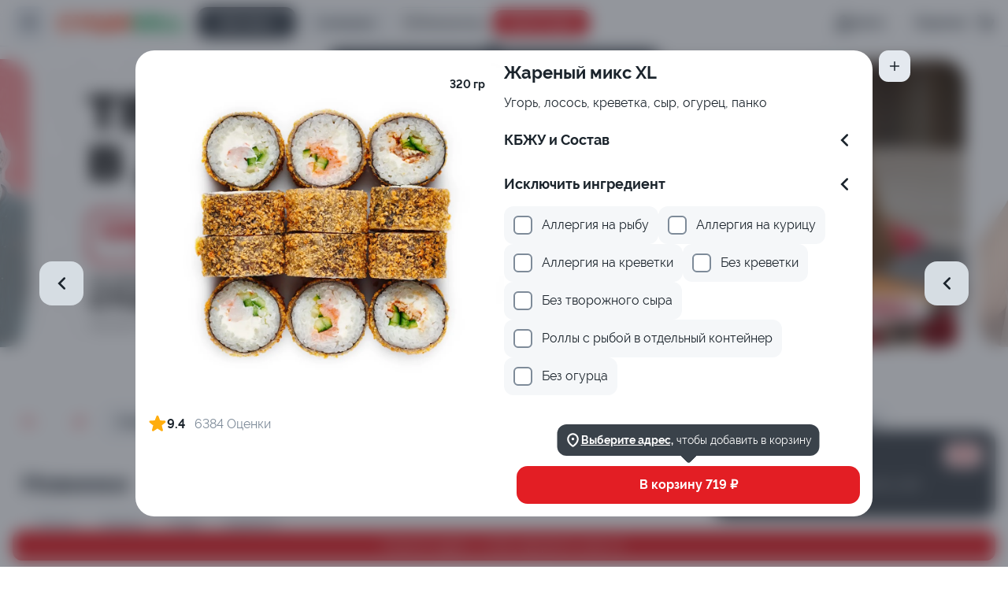

--- FILE ---
content_type: application/javascript; charset=UTF-8
request_url: https://xn--e1afka0abm4b.xn--p1ai/_nuxt/57a64be.js
body_size: 5436
content:
(window.webpackJsonp=window.webpackJsonp||[]).push([[6,75,76,83],{1122:function(t,e,r){"use strict";r.r(e);var n=r(1123),o=r.n(n);for(var c in n)["default"].indexOf(c)<0&&function(t){r.d(e,t,(function(){return n[t]}))}(c);e.default=o.a},1123:function(t,e,r){"use strict";var n=this&&this.__importDefault||function(t){return t&&t.__esModule?t:{default:t}};Object.defineProperty(e,"__esModule",{value:!0});var o=r(3),c=n(r(16));e.default={name:"FilterIcon",components:{IconWrapper:c.default},props:{size:{type:String,default:o.IconSizes.L},fill:{type:String,default:"var(--mono-900)"}}}},1146:function(t,e,r){"use strict";r.r(e);var n=r(2),o=r(3),c={name:"GChips",props:{size:{type:String,default:o.Sizes.XS},iconLeft:{type:String},iconRight:{type:String},iconLeftUrl:{type:String},iconRightUrl:{type:String},active:{type:Boolean,default:!1},disabled:{type:Boolean,default:!1},altImage:{type:String}},computed:{IconSizes:function(){return o.IconSizes},iconColor:function(){return this.disabled?"var(--mono-600)":this.active?"var(--color-primary)":"var(--mono-700)"},classes:function(){var t;return t={},Object(n.a)(t,"g-chips_size_".concat(this.size),this.size),Object(n.a)(t,"g-chips_active",this.active),t}},methods:{clickHandler:function(){this.$emit("click",this.tag)}}},l=(r(1175),r(0)),component=Object(l.a)(c,(function(){var t=this,e=t.$createElement,r=t._self._c||e;return r("button",{staticClass:"g-chips",class:t.classes,attrs:{type:"button",disabled:t.disabled},on:{click:function(e){return e.stopPropagation(),t.clickHandler.apply(null,arguments)}}},[t._t("icon-left",(function(){return[r(t.iconLeft,{tag:"component",attrs:{fill:t.iconColor,size:t.IconSizes.S}}),t._v(" "),t.iconLeftUrl?r("img",{staticClass:"g-chips-icon",attrs:{src:t.iconLeftUrl,alt:t.altImage}}):t._e()]})),t._v(" "),t._t("default"),t._v(" "),t._t("icon-right",(function(){return[r(t.iconRight,{tag:"component",attrs:{fill:t.iconColor,size:t.IconSizes.S}}),t._v(" "),t.iconRightUrl?r("img",{staticClass:"g-chips-icon",attrs:{src:t.iconRightUrl,alt:t.altImage}}):t._e()]}))],2)}),[],!1,null,"bd0166c6",null);e.default=component.exports},1150:function(t,e,r){var content=r(1176);content.__esModule&&(content=content.default),"string"==typeof content&&(content=[[t.i,content,""]]),content.locals&&(t.exports=content.locals);(0,r(10).default)("73d7502a",content,!0,{sourceMap:!1})},1153:function(t,e,r){"use strict";r.r(e);var n=r(1185),o=r(1122);for(var c in o)["default"].indexOf(c)<0&&function(t){r.d(e,t,(function(){return o[t]}))}(c);var l=r(0),component=Object(l.a)(o.default,n.a,n.b,!1,null,"32432029",null);e.default=component.exports,installComponents(component,{IconWrapper:r(16).default})},1175:function(t,e,r){"use strict";r(1150)},1176:function(t,e,r){var n=r(9)(!1);n.push([t.i,".g-chips[data-v-bd0166c6]{display:flex;align-items:center;justify-content:center;background:none;padding:5px 10px;height:24px;margin:0;border:1px solid var(--mono-300);border-radius:8px;color:var(--mono-600);font:var(--font-xs-bold);grid-gap:8px;gap:8px;outline:none;background:var(--mono-100);cursor:pointer}.g-chips[data-v-bd0166c6]:disabled{background:var(--mono-300);color:var(--mono-600);cursor:not-allowed;pointer-events:all;border:1px solid var(--mono-400)}.g-chips_size_xs[data-v-bd0166c6]{padding:5px 10px;height:24px;font:var(--font-xs-bold);border-radius:8px}.g-chips_size_s[data-v-bd0166c6]{padding:7px 12px;height:32px;font:var(--font-s-bold);border-radius:10px}.g-chips_size_m[data-v-bd0166c6]{padding:9px 14px;height:40px;font:var(--font-m-bold);border-radius:12px}.g-chips[data-v-bd0166c6]:hover:not(:disabled){background:var(--mono-300)}.g-chips_active[data-v-bd0166c6]{color:var(--color-primary);background:var(--color-secondary);border:1px solid var(--color-secondary)}.g-chips_active[data-v-bd0166c6]:hover:not(:disabled){background:var(--color-primary-alfa)}.g-chips.focus-visible[data-v-bd0166c6],.g-chips[data-v-bd0166c6]:focus-visible{outline:2px solid var(--system-orange-alfa20);background:var(--mono-300)}.g-chips-icon[data-v-bd0166c6]{width:16px;height:16px;-o-object-fit:cover;object-fit:cover}",""]),t.exports=n},1185:function(t,e,r){"use strict";r.d(e,"a",(function(){return n})),r.d(e,"b",(function(){return o}));var n=function(){var t=this,e=t.$createElement,r=t._self._c||e;return r("IconWrapper",{attrs:{size:t.size}},[r("path",{attrs:{"fill-rule":"evenodd","clip-rule":"evenodd",d:"M7.86688 6.16666C7.51695 7.2313 6.51475 7.99999 5.33301 7.99999C4.15127 7.99999 3.14906 7.2313 2.79913 6.16666H2.16634C1.7061 6.16666 1.33301 5.79356 1.33301 5.33332C1.33301 4.87309 1.7061 4.49999 2.16634 4.49999H2.79913C3.14906 3.43535 4.15127 2.66666 5.33301 2.66666C6.51475 2.66666 7.51695 3.43535 7.86688 4.49999H13.833C14.2932 4.49999 14.6663 4.87309 14.6663 5.33332C14.6663 5.79356 14.2932 6.16666 13.833 6.16666H7.86688ZM6.33301 5.33332C6.33301 5.88561 5.88529 6.33332 5.33301 6.33332C4.78072 6.33332 4.33301 5.88561 4.33301 5.33332C4.33301 4.78104 4.78072 4.33332 5.33301 4.33332C5.88529 4.33332 6.33301 4.78104 6.33301 5.33332Z",fill:t.fill}}),t._v(" "),r("path",{attrs:{"fill-rule":"evenodd","clip-rule":"evenodd",d:"M13.2002 11.5C12.8503 12.5646 11.8481 13.3333 10.6663 13.3333C9.4846 13.3333 8.4824 12.5646 8.13247 11.5H2.16634C1.7061 11.5 1.33301 11.1269 1.33301 10.6667C1.33301 10.2064 1.7061 9.83332 2.16634 9.83332H8.13247C8.4824 8.76868 9.4846 7.99999 10.6663 7.99999C11.8481 7.99999 12.8503 8.76868 13.2002 9.83332H13.833C14.2932 9.83332 14.6663 10.2064 14.6663 10.6667C14.6663 11.1269 14.2932 11.5 13.833 11.5H13.2002ZM10.6663 11.6667C11.2186 11.6667 11.6663 11.2189 11.6663 10.6667C11.6663 10.1144 11.2186 9.66666 10.6663 9.66666C10.1141 9.66666 9.66634 10.1144 9.66634 10.6667C9.66634 11.2189 10.1141 11.6667 10.6663 11.6667Z",fill:t.fill}})])},o=[]},1339:function(t,e,r){var content=r(1428);content.__esModule&&(content=content.default),"string"==typeof content&&(content=[[t.i,content,""]]),content.locals&&(t.exports=content.locals);(0,r(10).default)("1c7a5ae5",content,!0,{sourceMap:!1})},1427:function(t,e,r){"use strict";r(1339)},1428:function(t,e,r){var n=r(9)(!1);n.push([t.i,".filter[data-v-d8a7127c]{position:relative}.filter-button_active[data-v-d8a7127c]{background-color:var(--color-secondary)}.filter-list-container[data-v-d8a7127c]{display:flex;flex-direction:column;grid-gap:24px;gap:24px;overflow-y:scroll}.filter-list-container[data-v-d8a7127c]:hover::-webkit-scrollbar-thumb{background:var(--mono-400)}.filter__list[data-v-d8a7127c]{position:absolute;z-index:22;top:44px;right:0;display:flex;flex-direction:column;border-radius:16px;background:var(--mono-100);padding:16px 2px 16px 16px;margin:0;box-shadow:var(--shadow-m);width:346px;max-height:494px}@media(max-width:1200px){.filter__list[data-v-d8a7127c]{right:-16px}}.filter__header[data-v-d8a7127c]{display:flex;justify-content:space-between;grid-column-gap:12px;-moz-column-gap:12px;column-gap:12px;padding-bottom:50px}.filter__list-title[data-v-d8a7127c]{font:var(--font-s-bold);color:var(--mono-900);margin:0;width:100%;max-width:208px}.close-button[data-v-d8a7127c]{margin-right:14px}.filter__reset[data-v-d8a7127c]{width:40px;height:40px;display:flex;align-items:center;justify-content:center;background:transparent;border:none;padding:0}.filter__panel[data-v-d8a7127c]{display:flex;grid-gap:12px;gap:12px}.filter__list-point[data-v-d8a7127c]{display:flex;align-items:center;grid-column-gap:16px;-moz-column-gap:16px;column-gap:16px}.filter__point-name[data-v-d8a7127c]{font:var(--font-m);color:var(--mono-900);white-space:nowrap;max-width:200px;text-overflow:ellipsis;overflow:hidden}.filter-trigger.filter-positive_active[data-v-d8a7127c],.filter-trigger.filter-positive_active[data-v-d8a7127c]:hover{background:var(--system-green)}.filter-trigger.filter-negative_active[data-v-d8a7127c],.filter-trigger.filter-negative_active[data-v-d8a7127c]:hover{background:var(--system-red)}.clear-button[data-v-d8a7127c]{margin-top:-50px;margin-bottom:10px}.clear-button-icon[data-v-d8a7127c]{margin-right:8px}",""]),t.exports=n},1539:function(t,e,r){"use strict";r.r(e);r(8),r(7),r(5),r(14),r(11),r(15);var n=r(2),o=(r(29),r(35),r(73)),c=r.n(o),l=r(1),d=r(3),v=r(25),f=r(1153),h=r(85),m=r(45),x=r(20),y=r(46),_=r(172);function C(t,e){var r=Object.keys(t);if(Object.getOwnPropertySymbols){var n=Object.getOwnPropertySymbols(t);e&&(n=n.filter((function(e){return Object.getOwnPropertyDescriptor(t,e).enumerable}))),r.push.apply(r,n)}return r}function w(t){for(var e=1;e<arguments.length;e++){var r=null!=arguments[e]?arguments[e]:{};e%2?C(Object(r),!0).forEach((function(e){Object(n.a)(t,e,r[e])})):Object.getOwnPropertyDescriptors?Object.defineProperties(t,Object.getOwnPropertyDescriptors(r)):C(Object(r)).forEach((function(e){Object.defineProperty(t,e,Object.getOwnPropertyDescriptor(r,e))}))}return t}var S={name:"FilterProducts",components:{GButton:x.default,CheckmarkIcon:h.default,FilterIcon:f.default,PlusIcon:m.default},directives:{ClickOutside:c.a},props:{selectedPositiveTagsId:{type:Array},selectedNegativeTagsId:{type:Array},tags:{type:Array}},data:function(){return{Side:v.Side,Sizes:d.Sizes,IconSizes:d.IconSizes,ButtonTypes:y.ButtonTypes,filterListOpen:!1}},computed:w(w({},Object(l.mapGetters)("products",["getCategories"])),{},{getTogglerFill:function(){return this.filterListOpen?"var(--color-primary)":"var(--mono-900)"},activeTags:function(){return this.selectedPositiveTagsId.length||this.selectedNegativeTagsId.length}}),methods:{blockBodyScroll:_.blockBodyScroll,toggleFilter:function(){this.blockBodyScroll(!1),this.filterListOpen=!this.filterListOpen},closeFilter:function(){this.filterListOpen=!1},setPositiveTag:function(t){this.$emit("addPositive",t.id)},setNegativeTag:function(t){this.$emit("addNegative",t.id)},tagIsActive:function(t,e){return e.includes(t)},clearFilters:function(){this.$emit("clearTags")}}},T=(r(1427),r(0)),component=Object(T.a)(S,(function(){var t=this,e=t.$createElement,r=t._self._c||e;return r("div",{directives:[{name:"click-outside",rawName:"v-click-outside",value:t.closeFilter,expression:"closeFilter"}],staticClass:"filter",on:{mouseleave:function(e){return t.blockBodyScroll(!1)},mouseenter:function(e){return t.blockBodyScroll(!0)}}},[r("GButton",{class:{"filter-button_active":t.filterListOpen},attrs:{view:t.ButtonTypes.CLEAR,size:t.Sizes.S,"only-icon":"","icon-reset":""},on:{click:t.toggleFilter}},[r("FilterIcon",{attrs:{size:t.IconSizes.S,fill:"var(--color-primary)"}})],1),t._v(" "),t.filterListOpen?r("div",{staticClass:"filter__list"},[r("div",{staticClass:"filter__header"},[r("p",{staticClass:"filter__list-title"},[t._v(t._s(t.$t("selectYourPreferredAndUndesiredIngredients")))]),t._v(" "),r("GButton",{staticClass:"close-button",attrs:{view:t.ButtonTypes.GHOST,"only-icon":"",size:t.Sizes.S},on:{click:t.toggleFilter}},[r("PlusIcon",{attrs:{size:t.IconSizes.S,rotate:t.Side.DIAGONALLY}})],1)],1),t._v(" "),t.activeTags?r("GButton",{staticClass:"clear-button",attrs:{view:t.ButtonTypes.CLEAR,size:t.Sizes.XS,width:"max-content"},nativeOn:{click:function(e){return e.stopPropagation(),t.clearFilters.apply(null,arguments)}}},[r("PlusIcon",{staticClass:"clear-button-icon",attrs:{size:t.IconSizes.S,rotate:t.Side.DIAGONALLY}}),t._v("\n            "+t._s(t.$t("reset"))+"\n        ")],1):t._e(),t._v(" "),r("div",{staticClass:"filter-list-container scroll-default-small"},t._l(t.tags,(function(e){return r("div",{key:e.id,staticClass:"filter__list-point"},[r("div",{staticClass:"filter__panel"},[r("GButton",{staticClass:"filter-trigger",class:{"filter-positive_active":t.tagIsActive(e.id,t.selectedPositiveTagsId)},attrs:{view:t.ButtonTypes.GHOST,"only-icon":"","icon-reset":"",size:t.Sizes.XS,disabled:!e.has_positive},on:{click:function(r){return t.setPositiveTag(e)}}},[r("CheckmarkIcon",{attrs:{size:t.IconSizes.S,fill:"var(--exeption-900)"}})],1),t._v(" "),r("GButton",{staticClass:"filter-trigger",class:{"filter-negative_active":t.tagIsActive(e.id,t.selectedNegativeTagsId)},attrs:{view:t.ButtonTypes.GHOST,"only-icon":"","icon-reset":"",size:t.Sizes.XS,disabled:!e.has_negative},on:{click:function(r){return t.setNegativeTag(e)}}},[r("PlusIcon",{attrs:{size:t.IconSizes.S,rotate:t.Side.DIAGONALLY,fill:"var(--exeption-900)"}})],1)],1),t._v(" "),r("span",{staticClass:"filter__point-name"},[t._v(t._s(e.title))])])})),0)],1):t._e()],1)}),[],!1,null,"d8a7127c",null);e.default=component.exports;installComponents(component,{FilterIcon:r(1153).default,GButton:r(20).default,PlusIcon:r(45).default,CheckmarkIcon:r(85).default})},1578:function(t,e,r){var content=r(1691);content.__esModule&&(content=content.default),"string"==typeof content&&(content=[[t.i,content,""]]),content.locals&&(t.exports=content.locals);(0,r(10).default)("49919bba",content,!0,{sourceMap:!1})},1631:function(t,e,r){"use strict";r.r(e);r(8),r(7),r(14),r(11),r(15);var n=r(2),o=(r(5),r(29),r(35),r(1)),c=r(104),l=r(469),d=r(1539),v=r(1115),f=r(1146),h=r(3);function m(t,e){var r=Object.keys(t);if(Object.getOwnPropertySymbols){var n=Object.getOwnPropertySymbols(t);e&&(n=n.filter((function(e){return Object.getOwnPropertyDescriptor(t,e).enumerable}))),r.push.apply(r,n)}return r}function x(t){for(var e=1;e<arguments.length;e++){var r=null!=arguments[e]?arguments[e]:{};e%2?m(Object(r),!0).forEach((function(e){Object(n.a)(t,e,r[e])})):Object.getOwnPropertyDescriptors?Object.defineProperties(t,Object.getOwnPropertyDescriptors(r)):m(Object(r)).forEach((function(e){Object.defineProperty(t,e,Object.getOwnPropertyDescriptor(r,e))}))}return t}var y={name:"CategoryCatalog",components:{GChips:f.default,CatalogProductCard:v.default,Swiper:c.Swiper,SwiperSlide:c.SwiperSlide,FilterProducts:d.default},props:["category"],data:function(){return{Sizes:h.Sizes,activeTagsId:[],activeAntiTagsId:[],generalTagActive:null,isHorizontalScroll:!1,swiperOption:{slidesPerView:"auto",spaceBetween:8,freeMode:!0,pagination:{clickable:!0}}}},computed:x(x(x(x({},Object(o.mapState)("products",["products","currentViewCategoryId","currentSort"])),Object(o.mapGetters)("meta",["isCatalog"])),Object(o.mapGetters)("productPopup",["isShow"])),{},{getGeneralTags:function(){return this.category.tags.filter((function(t){return t.is_general}))},getFilterTags:function(){return this.category.tags.filter((function(t){return!t.is_general&&(t.has_negative||t.has_positive)}))},isCurrentCategory:function(){return this.currentViewCategoryId===this.category.id},productsByCategory:function(){var t=this;return this.products.filter((function(e){var r;return null===(r=e.categories_ids)||void 0===r?void 0:r.includes(t.category.id)}))},needFilterProducts:function(){return this.activeTagsId.length||this.activeAntiTagsId.length||this.generalTagActive},filtredProducts:function(){var t=this;return this.productsByCategory.filter((function(e){var r,n=t.activeTagsId.every((function(t){var r;return null===(r=e.tags)||void 0===r?void 0:r.includes(t)})),o=t.activeAntiTagsId.some((function(t){var r;return null===(r=e.tags)||void 0===r?void 0:r.includes(t)})),c=null===(r=e.tags)||void 0===r?void 0:r.includes(t.generalTagActive);if(t.generalTagActive||(c=!0),n&&!o&&c)return e}))},sortedProducts:function(){var t=this.needFilterProducts?this.filtredProducts:this.productsByCategory;return Object(l.sortProducts)(t,this.currentSort)||t}}),methods:{handleTag:function(t){this.activeTagsId.includes(t)?this.activeTagsId=this.activeTagsId.filter((function(e){return e!==t})):(this.activeAntiTagsId.includes(t)&&this.handleAntiTag(t),this.activeTagsId.push(t))},handleAntiTag:function(t){this.activeAntiTagsId.includes(t)?this.activeAntiTagsId=this.activeAntiTagsId.filter((function(e){return e!==t})):(this.activeTagsId.includes(t)&&this.handleTag(t),this.activeAntiTagsId.push(t))},handleGeneralTags:function(t){this.generalTagActive===t?this.generalTagActive=null:this.generalTagActive=t},choosenGeneralTag:function(t){return this.generalTagActive===t},clearTags:function(){this.activeTagsId=[],this.activeAntiTagsId=[],this.generalTagActive=null}}},_=(r(1690),r(0)),component=Object(_.a)(y,(function(){var t=this,e=t.$createElement,r=t._self._c||e;return r("section",{staticClass:"js-category-observer"},[r("div",{ref:"categoryRef",staticClass:"category"},[r("div",{staticClass:"category-settings"},[t.isCatalog?r("h2",{staticClass:"category-settings__title"},[t._v(t._s(t.category.title))]):t._e(),t._v(" "),t.isCurrentCategory?r("h1",{staticClass:"category-settings__title"},[t._v(t._s(t.category.title))]):t._e(),t._v(" "),t.isCatalog||t.isCurrentCategory?t._e():r("span",{staticClass:"category-settings__title"},[t._v("\n                "+t._s(t.category.title)+"\n            ")]),t._v(" "),r("div",{staticClass:"category-settings__options"},[t.getFilterTags.length>0?r("FilterProducts",{attrs:{"selected-positive-tags-id":t.activeTagsId,"selected-negative-tags-id":t.activeAntiTagsId,tags:t.getFilterTags},on:{addPositive:t.handleTag,addNegative:t.handleAntiTag,clearTags:t.clearTags}}):t._e()],1)]),t._v(" "),r("div",{staticClass:"products-wrap js-category-elem",attrs:{id:"category_id-"+t.category.id}},[t.getGeneralTags.length?[r("Swiper",{staticClass:"general-filters swiper",attrs:{options:t.swiperOption}},t._l(t.getGeneralTags,(function(e){return r("SwiperSlide",{key:e.id},[r("GChips",{staticClass:"general-filters__tag",attrs:{size:t.Sizes.S,active:t.choosenGeneralTag(e.id)},on:{click:function(r){return t.handleGeneralTags(e.id)}}},[t._v(t._s(e.title))])],1)})),1)]:t._e(),t._v(" "),r("div",{staticClass:"products"},[t.sortedProducts&&t.sortedProducts.length?t._l(t.sortedProducts,(function(e){return r("CatalogProductCard",{key:e.id,attrs:{product:e,"is-current-category":t.isCurrentCategory,"is-in-catalog":""}})})):r("div",{staticClass:"empty-product-block"},[r("p",{staticClass:"empty-product-text"},[t._v(t._s(t.$t("nothingMatchesTheSelectedCriteria")))])])],2)],2)])])}),[],!1,null,"ad435062",null);e.default=component.exports;installComponents(component,{FilterProducts:r(1539).default,GChips:r(1146).default,CatalogProductCard:r(1115).default})},1690:function(t,e,r){"use strict";r(1578)},1691:function(t,e,r){var n=r(9)(!1);n.push([t.i,".category[data-v-ad435062]{margin-top:74px}@media(max-width:1024px){.category[data-v-ad435062]{margin-top:39px}}.category[data-v-ad435062]:first-child{margin-top:20px}@media(max-width:1024px){.category[data-v-ad435062]:first-child{margin-top:34px}}.category-settings[data-v-ad435062]{display:flex;justify-content:space-between}@media(max-width:1199px){.category-settings[data-v-ad435062]{align-items:flex-end}}.category-settings__title[data-v-ad435062]{font:var(--font-3xl-bold);color:var(--mono-900);padding:0;margin:0 0 16px;white-space:nowrap}@media(min-width:640px){.category-settings__title[data-v-ad435062]{font:var(--font-4xl-bold);padding:0 0 0 12px;margin:0 0 8px}}.category-settings__options[data-v-ad435062]{display:flex}.category-settings__options[data-v-ad435062],.products[data-v-ad435062]{grid-column-gap:8px;-moz-column-gap:8px;column-gap:8px}.products[data-v-ad435062]{display:grid;grid-template-columns:repeat(2,1fr);grid-row-gap:24px;row-gap:24px}@media(min-width:480px){.products[data-v-ad435062]{grid-template-columns:repeat(3,1fr)}}@media(min-width:768px){.products[data-v-ad435062]{grid-template-columns:repeat(4,1fr)}}@media(min-width:1600px){.products[data-v-ad435062]{grid-template-columns:repeat(6,1fr)}}.general-filters[data-v-ad435062]{margin-top:8px;padding:0 12px;width:calc(100% - 12px);margin-bottom:18px;display:flex;white-space:nowrap;position:relative}@media(max-width:1279px){.general-filters[data-v-ad435062]{margin-bottom:10px;margin-top:18px}}@media(max-width:1024px){.general-filters[data-v-ad435062]{width:calc(100% + 16px)}}@media(max-width:580px){.general-filters[data-v-ad435062]{padding:0}}.general-filters[data-v-ad435062] .swiper-wrapper{position:relative;width:100%;height:100%;z-index:1;display:flex;transition-property:transform;box-sizing:content-box;transform:translateZ(0);transition-timing-function:ease-out;margin:0 auto}.general-filters[data-v-ad435062] .swiper-slide{flex-shrink:0;width:auto;height:100%;position:relative;transition-property:transform;white-space:nowrap}.empty-product-block[data-v-ad435062]{display:flex;align-items:center;justify-content:center;text-align:center;background:var(--mono-300);border-radius:16px;width:100%;height:250px}@media(max-width:580px){.empty-product-block[data-v-ad435062]{width:calc(100vw - 32px)}}.empty-product-text[data-v-ad435062]{padding:0;margin:auto;font:var(--font-m-bold);max-width:170px}.individual-banner[data-v-ad435062]{width:100%;height:144px;display:flex;margin-top:12px;margin-bottom:20px;background-color:var(--mono-900)}@media(max-width:580px){.individual-banner[data-v-ad435062]{height:60px}}.individual-banner img[data-v-ad435062]{height:100%}@media(max-width:580px){.individual-banner img[data-v-ad435062]{width:100%;-o-object-fit:cover;object-fit:cover;-o-object-position:0;object-position:0}}@media(max-width:580px){.individual-banner picture[data-v-ad435062]{width:100%}}",""]),t.exports=n}}]);